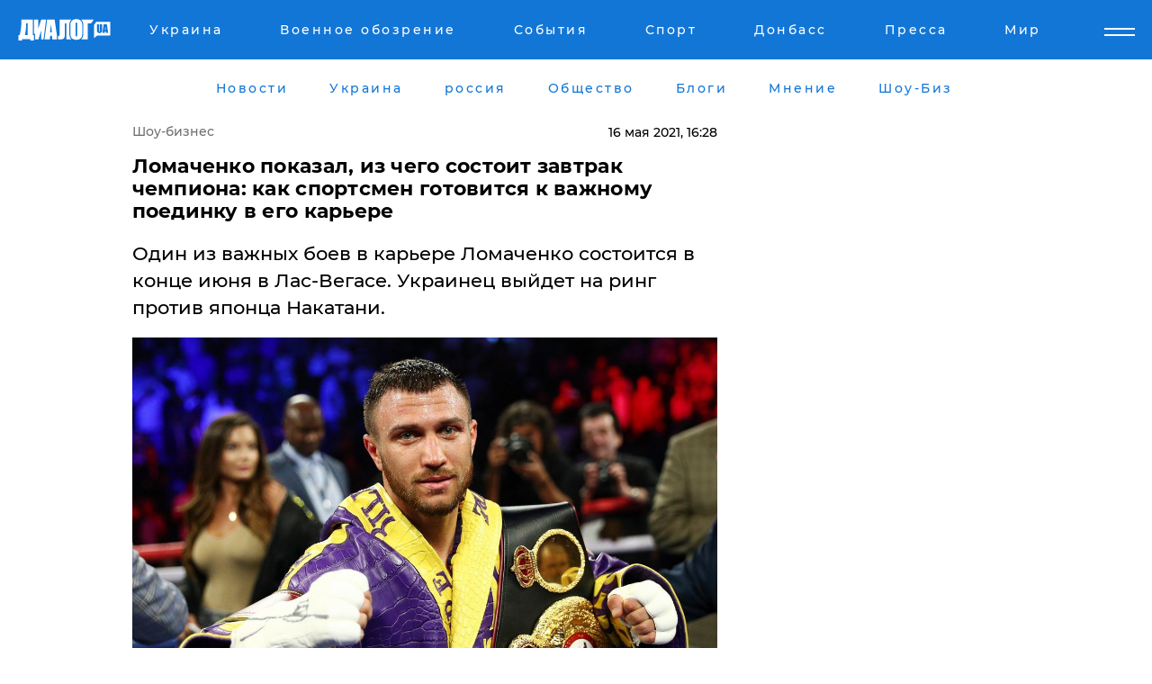

--- FILE ---
content_type: text/html; charset=utf-8
request_url: https://www.google.com/recaptcha/api2/aframe
body_size: 267
content:
<!DOCTYPE HTML><html><head><meta http-equiv="content-type" content="text/html; charset=UTF-8"></head><body><script nonce="gVeweD2SGlsqHfgEh8X9iQ">/** Anti-fraud and anti-abuse applications only. See google.com/recaptcha */ try{var clients={'sodar':'https://pagead2.googlesyndication.com/pagead/sodar?'};window.addEventListener("message",function(a){try{if(a.source===window.parent){var b=JSON.parse(a.data);var c=clients[b['id']];if(c){var d=document.createElement('img');d.src=c+b['params']+'&rc='+(localStorage.getItem("rc::a")?sessionStorage.getItem("rc::b"):"");window.document.body.appendChild(d);sessionStorage.setItem("rc::e",parseInt(sessionStorage.getItem("rc::e")||0)+1);localStorage.setItem("rc::h",'1769020018552');}}}catch(b){}});window.parent.postMessage("_grecaptcha_ready", "*");}catch(b){}</script></body></html>